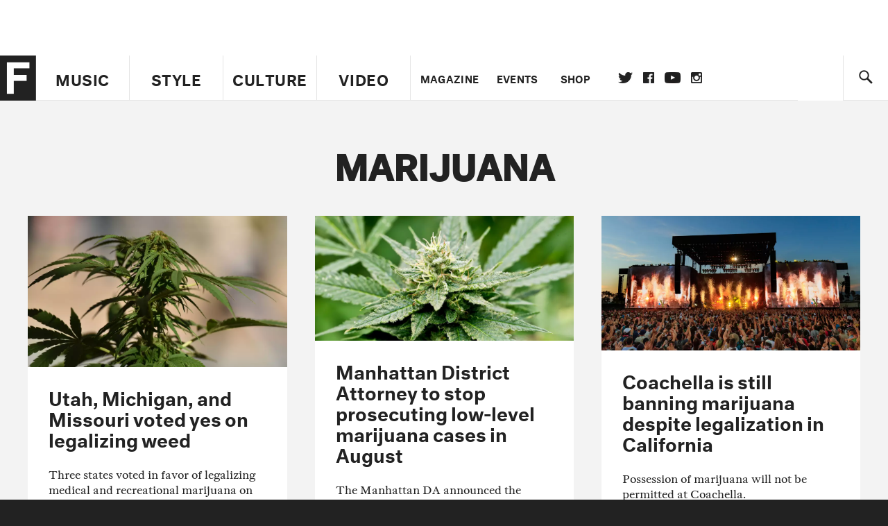

--- FILE ---
content_type: text/html; charset=utf-8
request_url: https://www.thefader.com/tag/marijuana
body_size: 77229
content:
<!DOCTYPE html>
<!--[if IE 8 ]> <html lang="en" class="ie8 lte8 lte9 lte10">    <![endif]-->
<!--[if IE 9 ]> <html lang="en" class="ie9 lte9 lte10">    <![endif]-->
<!--[if (gt IE 9)]><!--><html lang="en"><!--<![endif]-->
<!--[if !IE]><!--><html lang="en"><!--<![endif]-->
  <head>
    <title>marijuana | The FADER</title>

    

    <link rel="preload" href="/assets/v4/fonts/WF-026510-009147-001369-72bfbb4d7f1c28b438ff5b8dc078cb9f02e5c71319a3527d3e1613cf5b01f239.woff" as="font" type="font/woff" crossorigin="anonymous">

    <link rel="preload" href="/assets/v4/fonts/WF-026510-009147-001253-92cefcf9f8425db3674eebf29535da3cf73f87dc6b7439938ad4294948f67e79.woff" as="font" type="font/woff" crossorigin="anonymous">

    <link rel="preload" href="/assets/v4/fonts/WF-026510-009147-001251-120b5b64b0a75ece4fc07a97e9428b5ca6966de319ece24962ab503fe110b1d7.woff" as="font" type="font/woff" crossorigin="anonymous">

    <link rel="preload" href="/assets/v4/fonts/WF-026510-009147-001255-a8b63253d5e7e8012e025435f7b546f7600bc376c3f5d279b6b71e52d0eaaa52.woff" as="font" type="font/woff" crossorigin="anonymous">


  <link rel="stylesheet" href="/assets/application-91ff9564986aaacb34342b0ec963daf763649ffbe23acd2a049c613d565a21b9.css" media="all" />
  <!-- <style> -->
  <!-- </style> -->


    <script>addEventListener('error', window.__e=function f(e){f.q=f.q||[];f.q.push(e)});</script>

    <script>
 var oVa = {};
 var oDv = ["44"];

 window.rtkGPTSlotsTargeting = [];
 window.rtkGPTSlotsTargeting.push([]);

 window.rtkGPTSlotsTargeting.push({});


 var optimeratag = optimeratag || {};
 optimeratag.cmd = optimeratag.cmd || [];

 /* optimeratag.cmd.push(function() { alert("test"); });
  * optimeratag.cmd.push(function() { alert("test2"); }); */

 function onOptimeraOpsLoaded() {
   console.log("onOptimeraOpsLoaded");
   window.optimeraOpsLoaded = true;
   window.executeOptimeraOpsCmd();
 }

 function executeOptimeraOpsCmd() {
   for (k=0; k < optimeratag.cmd.length;k++){
     optimeratag.cmd[k]();
   }
   optimeratag.cmd.length = 0;
 }

 optimeratag.cmd.push = function(e) {
   Array.prototype.push.apply(this,arguments);
   if (window.optimeraOpsLoaded) {
     window.executeOptimeraOpsCmd();
   }
 }

 /* optimeratag.cmd.push(function() { alert("test3"); }); */

</script>


    <script>
     function createCookie(name, value, days) {
  if (days) {
    var date = new Date();
    date.setTime(date.getTime() + days * 24 * 60 * 60 * 1000);
    var expires = "; expires=" + date.toGMTString();
  } else var expires = "";
  document.cookie = name + "=" + value + expires + "; path=/";
}

function readCookie(name) {
  var nameEQ = name + "=";
  var ca = document.cookie.split(";");
  for (var i = 0; i < ca.length; i++) {
    var c = ca[i];
    while (c.charAt(0) == " ") c = c.substring(1, c.length);
    if (c.indexOf(nameEQ) == 0) return c.substring(nameEQ.length, c.length);
  }
  return null;
}

function eraseCookie(name) {
  createCookie(name, "", -1);
}

function refreshInitalGPTAds() {
  console.debug("CONSENT DEBUG: refreshInitalGPTAds");
  timeoutID = window.setTimeout(function() {
    for (var key in window.ad_slots) {
      value = window.ad_slots[key];
      console.log("refreshing slot: ", value);
      googletag.pubads().refresh([value]);
    }
  }, 100);
}

function setGPTNonPersonalizedAds() {
  console.log("CONSENT DEBUG: setGPTNonPersonalizedAds");
  googletag.pubads().setPrivacySettings({
    restrictDataProcessing: true
  });
  googletag.pubads().setRequestNonPersonalizedAds(1);
}

function setGPTPersonalizedAds() {
  console.log("CONSENT DEBUG: setGPTPersonalizedAds");
  googletag.pubads().setPrivacySettings({
    restrictDataProcessing: false
  });
  googletag.pubads().setRequestNonPersonalizedAds(0);
}

function setJITANonPersonalizedAds() {
  console.debug("CONSENT DEBUG: setJITANonPersonalizedAds");
  if (window.JITA) {
    jitaJS.que.push(function() {
      JITA.setRequestNonPersonalizedAds(1);
    });
  }
}

function setJITAPersonalizedAds() {
  console.debug("CONSENT DEBUG: setJITAPersonalizedAds");
  if (window.JITA) {
    jitaJS.que.push(function() {
      JITA.setRequestNonPersonalizedAds(0);
    });
  }
}

function setEUConsentCookie() {
  window.__cmp("getConsentData", null, function(result) {
    document.cookie = "EUCONSENT=" + result.consentData;
  });
}

window.addEventListener(
  "CookiebotOnDialogDisplay",
  function(e) {
    console.debug("CONSENT DEBUG: onLoad");
    window.cookieConsent = window.CookieConsent;
  },
  false
);

window.addEventListener(
  "CookiebotOnAccept",
  function(e) {
    console.debug("CONSENT DEBUG: onAccept");
    setEUConsentCookie();

    if (Cookiebot.consent.marketing) {
      //Execute code that sets marketing cookies
      console.debug("CONSENT DEBUG: marketing accepted");
      if (window.consent_region == "EU") {
        // refreshInitalGPTAds();
        setGPTPersonalizedAds();
        setJITAPersonalizedAds();
      }
    } else {
      console.debug("CONSENT DEBUG: marketing not accepted");
      // refreshInitalGPTAds();
      setGPTNonPersonalizedAds();
      setJITANonPersonalizedAds();
    }
  },
  false
);

//
window.addEventListener(
  "CookiebotOnDecline",
  function(e) {
    console.debug("CONSENT DEBUG: declined");

    if (window.consent_region == "US-CA") {
      setGPTNonPersonalizedAds();
      setJITANonPersonalizedAds();
    } else if (window.consent_region == "EU") {
      console.debug("CONSENT DEBUG: EU Allow Preferences");
      setEUConsentCookie();

      if (Cookiebot.consent.marketing) {
        console.debug("CONSENT DEBUG: Allow Personalized Ads");
        setGPTPersonalizedAds();
        setJITAPersonalizedAds();
      }
    }
  },
  false
);
// console.log("running ads.js");

window.ad_slot_positions = {};
window.ad_slots = {};
window.ad_slots_queue = {};

window.rtk_ad_ids_to_setup = [];
window.rtk_ad_ids = [];
window.rtk_timer_ad_ids = [];
window.rtk_is_serving_ad = {};
window.rtk_is_lazy_ad = {};
window.rtk_first_render = {};

window.enable_optimera = false;
window.ad_slot_to_div_map = {};
window.ad_div_to_rtk_id_map = {};

function getDivID(divName, track_multiple) {
  // console.log("getDivID: ", divName, track_multiple);

  if (window.ad_slot_positions[divName] == undefined) {
    window.ad_slot_positions[divName] = 1;
  }

  if (track_multiple) {
    divID = divName + window.ad_slot_positions[divName];
    document.getElementById(divName).id = divID;
  } else {
    divID = divName;
  }

  window.ad_slot_positions[divName] += 1;

  return divID;
}

function displayAdSlot(divName, slotName, size, track_multiple) {
  console.debug("AD DEBUG: displaying slot: " + slotName + " " + divName);

  var divID = getDivID(divName, track_multiple);

  if (window.enable_optimera) {
    window.oDv.push(divID);
    window.oVa[divID] = ["NULL"];
  }

  // Define the slot itself, call display() to
  // register the div and refresh() to fetch ad.
  googletag.cmd.push(function () {
    // console.debug("AD DEBUG: about to defineSlot: ", divID);

    // debugger;

    var slot = googletag
      .defineSlot("/1081121/" + slotName, size, divID)
      .addService(googletag.pubads());

    if (window.enable_optimera) {
      slot.setTargeting("optimera", oVa[divID]);
    }

    window.ad_slots[divName] = slot;

    // Display has to be called before
    // refresh and after the slot div is in the page.
    googletag.display(divID);
    googletag.pubads().refresh([slot]);

    // if (window.enable_optimera) {
    //   window.oPageUnload(divID);
    // }

    // if (typeof(window.ga) == "undefined") {
    // window.ga('impressionTracker:observeElements', window.ad_ids);
    // }
  });

  // console.debug("AD DEBUG: finished displaying slot: "+slotName);

  return divID;
}

function pushAdSlot(divName, slotName, size) {
  var now = new Date().getTime();
  var divID = divName + "-" + now;
  // console.debug("AD DEBUG: pushing slot with timestamp: "+divID);

  document.getElementById(divName).attr = divID;

  window.ad_slots_queue[divID] = slotName;

  // Define the slot itself
  googletag.cmd.push(function () {
    var slot = googletag
      .defineSlot("/1081121/" + slotName, size, divID)
      .addService(googletag.pubads());
    window.ad_slots_queue[divID] = slot;
  });

  // console.debug("AD DEBUG: finished pushing slot: " + slotName);
}

function setupRtkAdObserver(rtk_ad_id) {
  // console.debug("AD DEBUG: adding observer for: ", rtk_ad_id);

  if (!window.rtk_ad_ids_to_setup.includes(rtk_ad_id)) {
    window.rtk_ad_ids_to_setup.push(rtk_ad_id);
  }
}

function setupRtkTimerAd(rtk_ad_id) {
  // console.debug("AD DEBUG: adding timer ad for: ", rtk_ad_id);

  if (!window.rtk_timer_ad_ids.includes(rtk_ad_id)) {
    window.rtk_timer_ad_ids.push(rtk_ad_id);
  }

  window.rtk_is_serving_ad[rtk_ad_id] = false;
  window.rtk_first_render[rtk_ad_id] = true;
}

function setupRtkGPTSlotsTargeting(slot_name, divID) {
  if (window.enable_optimera) {
    // console.log("setupRtkGPTSlotsTargeting");
    window.oDv.push(divID);
    // window.oVa[divID] = ["NULL"];
    var obj = {};
    // obj[divID] = [["Optimera", oVa[divID]]];
    obj[divID] = [];
    console.log(obj);
    window.rtkGPTSlotsTargeting.push(obj);
    console.log(window.rtkGPTSlotsTargeting);
  }
}

function setupRtkOptimera() {
  console.log("setupRtkOptimera");

  // if (Object.keys(window.oVa).length == 0) {
  window.oVa = {
    "div-above-latest-ad": ["A6"],
    "div-above-latest-ad9": ["A6"],
    "div-below-fold-latest-ad": ["A6"],
    "div-full_width-ad": ["D4"],
    "div-leaderboard-ad": ["D4"],
    t: 1568146740,
  };
  // }

  // var obj = {};
  // obj["RTK_9u3J"] = [["Optimera", "A6"]];
  // obj["div-leaderboard-ad"] = [["Optimera", "A6"]];
  // oVa["/1081121/fader_v3_home_top_728_90"] = [["Optimera", "A6"]];

  // for (var prop in window.oVa) {
  //   console.log("setting up prop", prop);

  //   var slotName = window.ad_slot_to_div_map[prop];

  //   // debugger;
  //   if (slotName) {
  //     window.rtkGPTSlotsTargeting[1][slotName] = [
  //       ["Optimera", window.oVa[prop]]
  //     ];
  //   }
  // }
}

function setupRtkAdSlotForOptimera(divName, slotName) {
  console.log("setupAdSlotForOptimera", divName, slotName);

  var divID = divName;
  window.ad_slot_to_div_map[divID] = slotName;

  if (window.enable_optimera) {
    window.oDv.push(divID);

    // window.oVa[divID] = ["NULL"];

    var slot_path = "/1081121/" + slotName;

    window.rtkGPTSlotsTargeting[1][slot_path] = [
      ["Optimera", window.oVa[divID]],
    ];

    // var obj = window.rtkGPTSlotsTargeting[1];
    // obj[slotName] = [["Optimera", null]];

    // optimeratag.cmd.push(function() {
    //   window.oPageUnload(divName);
    // });
  }
}

function displayRtkAdSlot(rtkID, divName, slotName, track_multiple, lazy) {
  console.log(
    "displayRtkAdSlot",
    rtkID,
    divName,
    slotName,
    track_multiple,
    lazy
  );

  var divID = getDivID(divName, track_multiple);

  // $(divName).attr({ id: divID });

  console.log("divID: ", divID);

  window.ad_slot_to_div_map[divID] = slotName;
  window.ad_div_to_rtk_id_map[divID] = rtkID;

  if (window.enable_optimera) {
    window.oDv.push(divID);
    // window.oVa[divID] = ["NULL"];
  }

  jitaJS.que.push(function () {
    var slot_path = "/1081121/" + slotName;

    if (window.enable_optimera) {
      window.rtkGPTSlotsTargeting[1][slot_path] = [
        ["Optimera", window.oVa[divID]],
      ];
    }

    var obj = {};
    obj[rtkID] = divID;
    // lazy = false;

    if (lazy) {
      window.rtk_is_lazy_ad[divID] = true;
    } else {
      window.rtk_is_lazy_ad[divID] = false;
      jitaJS.rtk.refreshAdUnits([rtkID], false, obj);
    }

    if (window.enable_optimera) {
      window.oPageUnload(divID);
    }

    // optimeratag.cmd.push(function() {
    //   window.
    // });
  });

  return divID;
}
;



    </script>

      <script src="/assets/application-13db1d6f62779dafd87606c60a0e528f3f568e5f7c2c0b7e4cb348c239ff97e1.js" defer="defer"></script>

    <script src="/packs/js/runtime-49166a9d18a6dd0a1413.js" defer="defer"></script>
<script src="/packs/js/961-60b080d38b5b9f101b36.js" defer="defer"></script>
<script src="/packs/js/820-013be7aaf0af5f8bc57b.js" defer="defer"></script>
<script src="/packs/js/917-19da76283c46fcbfc255.js" defer="defer"></script>
<script src="/packs/js/127-6cb060c121cf95e52a76.js" defer="defer"></script>
<script src="/packs/js/434-0732d8fb275b01d6ad06.js" defer="defer"></script>
<script src="/packs/js/application-159c3d050bb63affd3cb.js" defer="defer"></script>

    <link rel="stylesheet" href="/packs/css/434-e6afa166.css" media="all" />

    


<!-- Google tag (gtag.js) -->
<script async src="https://www.googletagmanager.com/gtag/js?id=G-S5CR3HGK1G"></script>
<script>
  window.dataLayer = window.dataLayer || [];
  function gtag(){dataLayer.push(arguments);}
  gtag('js', new Date());

  gtag('config', 'G-S5CR3HGK1G');
</script>

<!--
<script>
 window.ga=window.ga||function(){(ga.q=ga.q||[]).push(arguments)};ga.l=+new Date;

 console.log("GA: command queue initialized.");
</script>

  <script>

   ga("create", "UA-272695-2", "auto", { useAmpClientId: true });
   ga("set", "anonymizeIp", true);
   ga("set", "transport", "beacon");

   if (window.location.pathname === "home") {
     ga("set", "page", "/");
   }

   console.log("GA: tracker setup.");

   

  </script>

    <script async src="https://www.google-analytics.com/analytics.js"></script>

-->


<script defer data-domain="thefader.com" src="https://plausible.io/js/script.js"></script>
<script defer data-domain="thefader.com" src="https://plausible.io/js/script.outbound-links.js"></script>

<!-- 
<script type='text/javascript'>
 googletag = googletag || {};
 var googletag = googletag;
 googletag.cmd = googletag.cmd || [];

 (function() {
   var gads = document.createElement('script');
   gads.async = true;
   gads.type = 'text/javascript';
   var useSSL = 'https:' == document.location.protocol;
   gads.src = (useSSL ? 'https:' : 'http:') + 
              '//www.googletagservices.com/tag/js/gpt.js';
   var node = document.getElementsByTagName('script')[0];
   node.parentNode.insertBefore(gads, node);
 })();
</script>
-->
<script type='text/javascript'>
  window.googletag = window.googletag || {cmd: []};
</script>

<script async src="https://securepubads.g.doubleclick.net/tag/js/gpt.js"></script>


<script type='text/javascript'>

   googletag.cmd.push(function() {

     // Infinite scroll requires SRA
     googletag.pubads().enableSingleRequest();

     // Disable initial load, we will use refresh() to fetch ads.
     // Calling this function means that display() calls just
     // register the slot as ready, but do not fetch ads for it.
     googletag.pubads().disableInitialLoad();

     // Collapse empty ad divs only after ad fetch fails (not before)
     // This preserves min-height reservations during loading
     googletag.pubads().collapseEmptyDivs(true, true);

     var params={};
     window.location.search
           .replace(/[?&]+([^=&]+)=([^&]*)/gi,
                    function(str,key,value) {
                      params[key.toLowerCase()] = value;
                    }
           );

     for (var k in params){
       if(k.indexOf("utm") === 0)
       {
         googletag.pubads().setTargeting(k,params[k]);
       }
     }

     googletag.pubads().enableLazyLoad({
       // Fetch ad when 2 screens away (allows auction to complete before user arrives)
       fetchMarginPercent: 200,
       // Render ad when 1 screen away (ensures ad is visible when user scrolls to it)
       renderMarginPercent: 100,
       // Mobile multiplier (effectively 400% fetch, 200% render to handle fast scrolling)
       mobileScaling: 2.0
     });

       googletag.enableServices();

     if (window.consent_region == "EU") {
       if (readCookie("forbid_personalized_ads") == "0") {
         setGPTPersonalizedAds();
       } else {
         setGPTNonPersonalizedAds();
       }
     }

     if (window.consent_region == "US-CA") {
       if (readCookie("forbid_personalized_ads") == "1") {
         setGPTNonPersonalizedAds();
       }
     }

   });

  </script>

<script type="text/javascript">
 //declare this in the head before jita
 var jitaJS = window.jitaJS || {};
 jitaJS.que = jitaJS.que || [];
</script>






  <!-- Begin comScore Tag -->
<script>
 var _comscore = _comscore || [];
 _comscore.push({ c1: "2", c2: "16442793" });
 (function() {
   var s = document.createElement("script"), el = document.getElementsByTagName("script")[0];
   s.async = true;
   /* s.defer = true; */
   s.src = (document.location.protocol == "https:" ? "https://sb" : "http://b") + ".scorecardresearch.com/beacon.js";
   el.parentNode.insertBefore(s, el);
 })();
</script>
<noscript>
  <img src="http://b.scorecardresearch.com/p?c1=2&c2=16442793&cv=2.0&cj=1" />
</noscript>
<!-- End comScore Tag -->

  <!-- Quantcast Tag, part 1 -->
<script type="text/javascript">
 var _qevents = _qevents || [];
 (function() {
   var elem = document.createElement('script');
   elem.src = (document.location.protocol == "https:" ? "https://secure" : "http://edge")
            + ".quantserve.com/quant.js";
   /* elem.async = true; */
   elem.defer = true;
   elem.type = "text/javascript";
   var scpt = document.getElementsByTagName('script')[0];
   scpt.parentNode.insertBefore(elem, scpt);  
 })();
</script>

  <script>window.twttr = (function(d, s, id) {
   var js, fjs = d.getElementsByTagName(s)[0],
       t = window.twttr || {};
   if (d.getElementById(id)) return t;
   js = d.createElement(s);
   js.id = id;
   js.src = "https://platform.twitter.com/widgets.js";
   fjs.parentNode.insertBefore(js, fjs);

   t._e = [];
   t.ready = function(f) {
     t._e.push(f);
   };

   return t;
 }(document, "script", "twitter-wjs"));</script>

  <!-- <script async="" defer="" src="//platform.instagram.com/en_US/embeds.js"></script> -->

<script async src="//platform.instagram.com/en_US/embeds.js"></script>

  <!-- Facebook Pixel Code -->
<meta name="facebook-domain-verification" content="8hp7106emaf67czjp03ks61b6zky1h" />

    <script>

 !function(f,b,e,v,n,t,s){if(f.fbq)return;n=f.fbq=function(){n.callMethod?
                                                             n.callMethod.apply(n,arguments):n.queue.push(arguments)};if(!f._fbq)f._fbq=n;
   n.push=n;n.loaded=!0;n.version='2.0';n.queue=[];t=b.createElement(e);
   t.async=!0;
   /* t.defer=!0; */
   t.src=v;s=b.getElementsByTagName(e)[0];s.parentNode.insertBefore(t,s)}(window,
                                                                          document,'script','https://connect.facebook.net/en_US/fbevents.js');

 fbq('init', '974085915995561');
 fbq('track', "PageView");
 fbq('track', 'ViewContent');

</script>

<!-- End Facebook Pixel Code -->

  <script>!function(n){if(!window.cnx){window.cnx={},window.cnx.cmd=[];var t=n.createElement('iframe');t.src='javascript:false'; t.display='none',t.onload=function(){var n=t.contentWindow.document,c=n.createElement('script');c.src='//cd.connatix.com/connatix.player.js?cid=1ffe1aa7-eb53-11e9-b4d2-06948452ae1a&pid=922834d4-f1e3-44aa-ad95-3124387b6fd7',c.setAttribute('async','1'),c.setAttribute('type','text/javascript'),n.body.appendChild(c)},n.head.appendChild(t)}}(document);</script>





    <meta name="csrf-param" content="authenticity_token" />
<meta name="csrf-token" content="u20ZZbulb588ynGXSuezxV4dgrPP-HtgYYd6YhBmp91nd1sO3aacqmwhSEsBf1UyX2XkJQvQZ6rOF45qrJwFGg" />

<meta name="viewport" content="initial-scale=1, maximum-scale=1">
<meta name="msvalidate.01" content="CFDCCD68D11A9B3C2CE7EE854D821682" />

<meta itemprop="name" content="The FADER">

  
  <meta property="og:site_name" content="The FADER"/>
  <meta property="og:type" content="website" />
  <meta property="og:title" content="The FADER - marijuana"/>
  <meta property="og:description" content="marijuana"/>
  <meta property="og:url" content="https://www.thefader.com/tag/marijuana" />
  


<meta property="fb:app_id" content="958226167632202" />
<meta property="fb:pages" content="6815651902" />

<link rel="apple-touch-icon" href="/apple-touch-icon.png"/>
<link rel="apple-touch-icon" sizes="180x180" href="/apple-touch-iphone6.png"/>
<link rel="apple-touch-icon" sizes="76x76" href="/apple-touch-ipad2_mini.png"/>
<link rel="apple-touch-startup-image" href="/apple-touch-icon.png"/>

<meta name="monetization" content="$ilp.uphold.com/ZQxzb4Ew4FxP" />


  </head>

  <body class="united_states">


    <div class="main_wrapper" id='main_wrapper'>
      <!-- HEADER -->

  <!-- NEED TO CHECK IF WE ARE ON THE HOMEPAGE, if not, no war story -->
<nav class="simple">

  <!-- only include war story/expanded nav if it is NOT a mobile device -->


      <div class="expanded">
        <div class="ad top-ad banner_ad">
  
  <div class="ad-container">
    <div id='div-leaderboard-ad' >

  <!-- <div id='div-leaderboard-ad' class="ad-fixed-"> -->


    <script type='text/javascript'>

     displayAdSlot('div-leaderboard-ad', 'fader_v3_article_top_728_90', [[970, 250], [728, 90]]);

    </script>
</div>

  </div>

      </div>



    <div class="header_wrap gutter_left">
      <a data-ga-event-category="Logo Nav" data-ga-event-action="click" data-ga-on="click" href="/home" class="logo_wrap">
        <div class="logo "></div>
      </a>
      <form action='/search' method='GET' name='search_form' id='search_form' class="gutter_left" autocomplete="off" data-search='true'>
  <input type='text' name='query' value='' placeholder="" id=''>
</form>

      <span class="icon_wrap search_wrap">
        <div class="icon search_icon"></div>
      </span>
    </div>
      </div>


  <div class="main_nav ">
    <div data-ga-event-category="Logo Nav" data-ga-event-action="click" data-ga-on="click" class="small_logo_wrap">
      <a href="/home"><div class="small_logo"></div></a>
    </div>
    <div class="nav_inner_wrap">

      <div id="verticals_nav" class="verticals_wrap" style="">
        <ul class="verticals_links">

            <li class="music " data-ga-event-category="Music Nav" data-ga-event-action="click" data-ga-on="click"><a id="music_nav_link" href="/music"><span>Music</span></a></li>
            <li class="style " data-ga-event-category="Style Nav" data-ga-event-action="click" data-ga-on="click"><a id="style_nav_link" href="/style"><span>Style</span></a></li>
            <li class="culture " data-ga-event-category="Culture Nav" data-ga-event-action="click" data-ga-on="click"><a id="culture_nav_link" href="/culture"><span>Culture</span></a></li>
            <li class="culture " data-ga-event-category="Video Nav" data-ga-event-action="click" data-ga-on="click"><a id="video_nav_link" href="/fader-tv"><span>Video</span></a></li>
        </ul>
      </div>

      
      <div class="links_wrap ui_control_element" ui-toggle="Menu">
        <div class="search_wrap">
          <form action='/search' method='GET' name='search_form_small' id='search_form_small' class="gutter_left" autocomplete="off" data-search='true'>
  <input type='text' name='query' value='' placeholder="" id=''>
</form>

          <div class="icon search_icon_sm"></div>
        </div>
        <div class="hamburger_wrap ui_control" ui-toggle="Menu" ui-toggle-el=".links_wrap">
          <div class="hamburger"></div>
        </div>
        <ul class="links">
          <li class="mobile_only accordion"><a class="gutter_left" href="#"><span>Feed</span><span class="mobile_only icon_arrow"></span></a>
            <ul class="mobile_only mobile_filter">
              <li><a class="active" href="?">All Posts</a></li>
              <li><a href="/posts/featured">Featured Posts</a></li>
              <li><a class="" href="/trending">Trending Posts</a></li>
            </ul>
          </li>

          <li class="li_magazine " data-ga-event-category="Magazine Nav" data-ga-event-action="click" data-ga-on="click"><a id="magazine_nav_link" class="gutter_left" href="/magazine"><span>Magazine</span></a></li>
          <li class="li_events " data-ga-event-category="Events Nav" data-ga-event-action="click" data-ga-on="click"><a id="events_nav_link" class="gutter_left" href="/events"><span>Events</span></a></li>
          <li class="li_shop" data-ga-event-category="Shop Nav" data-ga-event-action="click" data-ga-on="click"><a class="gutter_left" target="_blank" id="shop_nav_link" href="https://shop.thefader.com/"><span>Shop</span></a></li>

          <li class="li_socials">

            <div class="social_links_wrap">
              <a target="new" class="twitter" href="https://twitter.com/thefader" data-ga-event-category="Twitter Nav" data-ga-event-action="click" data-ga-on="click">Twitter</a>
              <a target="new" class="facebook" href="https://www.facebook.com/thefader" data-ga-event-category="Facebook Nav" data-ga-event-action="click" data-ga-on="click">facebook</a>
              <a target="new" class="youtube" href="https://www.youtube.com/user/TheFaderTeam?sub_confirmation=1" data-ga-event-category="Youtube Nav" data-ga-event-action="click" data-ga-on="click">youtube</a>
              <a target="new" class="instagram" href="https://www.instagram.com/thefader/" data-ga-event-category="Instagram Nav" data-ga-event-action="click" data-ga-on="click">instagram</a>
            </div>

          </li>

          <li>
            <a href="http://www.thefader.com/home">
              US Edition
            </a>
          </li>
          
          <li>
            <a href="http://www.thefader.com/uk">
              UK Edition
            </a>
          </li>

            <li>
              <a href="http://www.thefader.com/ca">
                Canada Edition
              </a>
            </li>

        </ul>

      </div>

    </div>

    <div class='nav_radio_wrap' style="display: none;">
      <div class='nav_radio_controls'>
        <ul><li class='prev'><span></span></li><li class='toggle'><span></span></li><li class='next'><span></span></li></ul>
      </div>
      <div class="icon_wrap radio_wrap ui_control ui_control_element" ui-toggle="faderRadio">
        <div class="icon radio_icon"></div>
        <div class="icon radio_icon_close"></div>
      </div>
    </div>

    
    

    <div class="icon_wrap search_wrap ui_control " ui-toggle="collapsedSearch" ui-toggle-el=".collapsed_search">
      <div class="icon search_icon_sm "></div>
    </div>
    
  </div>
  <!-- FOLLOW OVERLAY desktop -->
  <div class="follow_overlay ui_control_element gutter_left gutter_right" ui-toggle="followOverlay">
    <div class="icon_close"></div>
    <h2 class="mono_heading size_28">Follow the Fader</h2>
    <ul class="follow_links">
      <li class="social twitter"><a class="twitter" target="_blank" href="https://twitter.com/thefader"></a></li>
      <li class="social facebook"><a class="facebook" target="_blank" href="https://www.facebook.com/thefader"></a></li>
      <li class="social youtube"><a class="youtube" target="_blank" href="http://www.youtube.com/user/TheFaderTeam?sub_confirmation=1"></a></li>
      <li class="social pinterest"><a class="pinterest" target="_blank" href="https://www.pinterest.com/thefader/"></a></li>
      <li class="social tumblr"><a class="tumblr" target="_blank" href="http://thefader.tumblr.com/"></a></li>
      <li class="social instagram"><a class="instagram" target="_blank" href="http://instagram.com/thefader"></a></li>
      <li class="social soundcloud"><a class="soundcloud" target="_blank" href="http://soundcloud.com/fadermedia"></a></li>
      <li class="social spotify"><a class="spotify" target="_blank" href="http://open.spotify.com/app/thefader"></a></li>
      <li class="social vsco"><a class="vsco" target="_blank" href="http://thefader.vsco.co/grid/1"></a></li>
      <li class="social google"><a class="google" target="_blank" href="http://plus.google.com/+TheFADER"></a></li>
      <li class="social RSS"><a class="rss" target="_blank" href="http://feeds.feedburner.com/TheFaderMagazine/"></a></li>
    </ul>
  </div>
  <div class="collapsed_search ui_control_element gutter_left " ui-toggle="collapsedSearch" >
    <div class="icon search_icon"></div>
    <form action='/search' method='GET' name='search_form_small' id='search_form_small' class="gutter_left" autocomplete="off" data-search='true'>
  <input type='text' name='query' value='' placeholder="" id=''>
</form>

    <div class='right_text'>
      <span class='enter_to_search'>Press Enter to Search</span>
        <span class='results'>
          
        </span>
    </div>
  </div>
</nav>

<div class="mobile_nav_wrapper">
  <div class="links_wrapper">
    <ul class="links">
      <li><a class="gutter_left music " href="/music">Music</a></li>
      <li><a class="gutter_left style " href="/style">Style</a></li>
      <li><a class="gutter_left culture " href="/culture">Culture</a></li>
      <li ><a class="gutter_left" href="/fader-tv"><span>Video</span></a></li>
      <li  ><a class="gutter_left" href="/magazine"><span>Magazine</span></a></li>
      <li ><a class="gutter_left" href="/events"><span>Events</span></a></li>
      <li><a class="gutter_left" target="_blank" href="https://shop.thefader.com/"><span>Shop</span></a></li>
      <li>
        <a class="gutter_left" href="http://www.thefader.com/home">
          US Edition
        </a>
      </li>
      <li>
        <a class="gutter_left" href="http://www.thefader.com/uk">
          UK Edition
        </a>
      </li>

        <li>
          <a class="gutter_left" href="http://www.thefader.com/ca">
            Canada Edition
          </a>
        </li>
      
      <!-- <li class="mobile_only ui_control" ui-toggle="faderRadio"><a class="gutter_left" href="#"><span>Fader Radio</span></a></li> -->
      <!-- <li class="follow_mobile accordion mobile_only"><span class="gutter_left"><span>Follow the Fader</span><span class="mobile_only icon_arrow"></span></span> -->
      <!--   <\!-- FOLLOW LINKS LIST MOBILE -\-> -->
      <!--   <ul class="mobile_only mobile_follow"> -->
      <!--     <li><a target="_blank" href="https://twitter.com/thefader">Twitter</a></li> -->
      <!--     <li><a target="_blank" href="https://www.facebook.com/thefader">Facebook</a></li> -->
      <!--     <li><a target="_blank" href="http://www.youtube.com/user/TheFaderTeam">Youtube</a></li> -->
      <!--     <li><a target="_blank" href="https://www.pinterest.com/thefader/">Pinterest</a></li> -->
      <!--     <li><a target="_blank" href="http://thefader.tumblr.com/">Tumblr</a></li> -->
      <!--     <li><a target="_blank" href="http://instagram.com/thefader">Instagram</a></li> -->
      <!--     <li><a target="_blank" href="http://soundcloud.com/fadermedia">Soundcloud</a></li> -->
      <!--     <li><a target="_blank" href="http://open.spotify.com/app/thefader">Spotify</a></li> -->
      <!--     <li><a target="_blank" href="http://thefader.vsco.co/grid/1">VSCO</a></li> -->
      <!--     <li><a target="_blank" href="http://plus.google.com/+TheFADER">Google+</a></li> -->
      <!--     <li><a target="_blank" href="http://feeds.feedburner.com/TheFaderMagazine/">RSS</a></li> -->
      <!-- </ul> -->

      <!-- </li> -->

    </ul>
  </div>
</div>





<div class="main_content">
  <div class="main_content_top">
    
<section class='main tag_results_page tag ' data-page-type='tag'>

  <div class="tag_header gutter_left gutter_right">
    <h1><span>marijuana</span></h1>
  </div>


    <section class="tag_results">


      <div class='posts'>
	        
  <div class="row gutter_left">
    

  <div class="card vertical featured_post gutter_right gutter_btm culture" data-ga-event-category="Recirculation" data-ga-event-action="click" data-ga-on="click" data-ga-event-label="Post Vertical Card" data-ga-event-value="1" >
  




<div class="card_inner_wrapper">


  <div class="bottom card_info_wrapper">
    <a href="/2018/11/07/legal-weed-utah-michigan-missouri-election" class="permalink">

      <div class="card_media">
    



  
  <img class="photo fit_w"
    srcset="https://thefader-res.cloudinary.com/private_images/c_limit,w_1024/c_crop,h_647,w_1007,x_0,y_97/w_220,c_limit,f_auto,q_auto:eco/GettyImages-1052403254_aihw33/legal-weed-utah-michigan-missouri-election.jpg 220w,https://thefader-res.cloudinary.com/private_images/c_limit,w_1024/c_crop,h_647,w_1007,x_0,y_97/w_300,c_limit,f_auto,q_auto:eco/GettyImages-1052403254_aihw33/legal-weed-utah-michigan-missouri-election.jpg 300w,https://thefader-res.cloudinary.com/private_images/c_limit,w_1024/c_crop,h_647,w_1007,x_0,y_97/w_400,c_limit,f_auto,q_auto:eco/GettyImages-1052403254_aihw33/legal-weed-utah-michigan-missouri-election.jpg 400w,https://thefader-res.cloudinary.com/private_images/c_limit,w_1024/c_crop,h_647,w_1007,x_0,y_97/w_600,c_limit,f_auto,q_auto:eco/GettyImages-1052403254_aihw33/legal-weed-utah-michigan-missouri-election.jpg 600w,https://thefader-res.cloudinary.com/private_images/c_limit,w_1024/c_crop,h_647,w_1007,x_0,y_97/w_750,c_limit,f_auto,q_auto:eco/GettyImages-1052403254_aihw33/legal-weed-utah-michigan-missouri-election.jpg 750w,https://thefader-res.cloudinary.com/private_images/c_limit,w_1024/c_crop,h_647,w_1007,x_0,y_97/w_840,c_limit,f_auto,q_auto:eco/GettyImages-1052403254_aihw33/legal-weed-utah-michigan-missouri-election.jpg 840w,https://thefader-res.cloudinary.com/private_images/c_limit,w_1024/c_crop,h_647,w_1007,x_0,y_97/w_960,c_limit,f_auto,q_auto:eco/GettyImages-1052403254_aihw33/legal-weed-utah-michigan-missouri-election.jpg 960w,https://thefader-res.cloudinary.com/private_images/c_limit,w_1024/c_crop,h_647,w_1007,x_0,y_97/w_1260,c_limit,f_auto,q_auto:eco/GettyImages-1052403254_aihw33/legal-weed-utah-michigan-missouri-election.jpg 1260w,https://thefader-res.cloudinary.com/private_images/c_limit,w_1024/c_crop,h_647,w_1007,x_0,y_97/w_1800,c_limit,f_auto,q_auto:eco/GettyImages-1052403254_aihw33/legal-weed-utah-michigan-missouri-election.jpg 1800w,https://thefader-res.cloudinary.com/private_images/c_limit,w_1024/c_crop,h_647,w_1007,x_0,y_97/w_2400,c_limit,f_auto,q_auto:eco/GettyImages-1052403254_aihw33/legal-weed-utah-michigan-missouri-election.jpg 2400w,"
    src="https://thefader-res.cloudinary.com/private_images/c_limit,w_1024/c_crop,h_647,w_1007,x_0,y_97/w_400,c_limit,f_auto,q_auto:eco/GettyImages-1052403254_aihw33/GettyImages-1052403254_aihw33.jpg"
    sizes=""
    alt="Utah, Michigan, and Missouri voted yes on legalizing weed"
  />
  

      </div>

      <div class="card_info">
	      <h3 class="card_headline">Utah, Michigan, and Missouri voted yes on legalizing weed</h3>
	        <p class="card_summary">Three states voted in favor of legalizing medical and recreational marijuana on Wednesday.</p>
      </div>

    </a>

    <div>
      <span class="card_slug culture">
  <a class="vertical" href="/culture">culture</a>

  /
    <a class="category" href="/tag/news">News</a>

</span>

    </div>

  </div>
</div>

</div>



  </div>

  <div class="row gutter_left">
    

  <div class="card vertical featured_post gutter_right gutter_btm culture" data-ga-event-category="Recirculation" data-ga-event-action="click" data-ga-on="click" data-ga-event-label="Post Vertical Card" data-ga-event-value="1" >
  




<div class="card_inner_wrapper">


  <div class="bottom card_info_wrapper">
    <a href="/2018/05/16/manhattan-district-attorney-to-stop-prosecuting-low-level-marijuana-cases-in-august" class="permalink">

      <div class="card_media">
    



  
  <img class="photo fit_w"
    srcset="https://thefader-res.cloudinary.com/private_images/c_limit,w_1024/c_crop,h_492,w_1022,x_2,y_6/w_220,c_limit,f_auto,q_auto:eco/GettyImages-546988070_ni9ueq/manhattan-district-attorney-to-stop-prosecuting-low-level-marijuana-cases-in-august.jpg 220w,https://thefader-res.cloudinary.com/private_images/c_limit,w_1024/c_crop,h_492,w_1022,x_2,y_6/w_300,c_limit,f_auto,q_auto:eco/GettyImages-546988070_ni9ueq/manhattan-district-attorney-to-stop-prosecuting-low-level-marijuana-cases-in-august.jpg 300w,https://thefader-res.cloudinary.com/private_images/c_limit,w_1024/c_crop,h_492,w_1022,x_2,y_6/w_400,c_limit,f_auto,q_auto:eco/GettyImages-546988070_ni9ueq/manhattan-district-attorney-to-stop-prosecuting-low-level-marijuana-cases-in-august.jpg 400w,https://thefader-res.cloudinary.com/private_images/c_limit,w_1024/c_crop,h_492,w_1022,x_2,y_6/w_600,c_limit,f_auto,q_auto:eco/GettyImages-546988070_ni9ueq/manhattan-district-attorney-to-stop-prosecuting-low-level-marijuana-cases-in-august.jpg 600w,https://thefader-res.cloudinary.com/private_images/c_limit,w_1024/c_crop,h_492,w_1022,x_2,y_6/w_750,c_limit,f_auto,q_auto:eco/GettyImages-546988070_ni9ueq/manhattan-district-attorney-to-stop-prosecuting-low-level-marijuana-cases-in-august.jpg 750w,https://thefader-res.cloudinary.com/private_images/c_limit,w_1024/c_crop,h_492,w_1022,x_2,y_6/w_840,c_limit,f_auto,q_auto:eco/GettyImages-546988070_ni9ueq/manhattan-district-attorney-to-stop-prosecuting-low-level-marijuana-cases-in-august.jpg 840w,https://thefader-res.cloudinary.com/private_images/c_limit,w_1024/c_crop,h_492,w_1022,x_2,y_6/w_960,c_limit,f_auto,q_auto:eco/GettyImages-546988070_ni9ueq/manhattan-district-attorney-to-stop-prosecuting-low-level-marijuana-cases-in-august.jpg 960w,https://thefader-res.cloudinary.com/private_images/c_limit,w_1024/c_crop,h_492,w_1022,x_2,y_6/w_1260,c_limit,f_auto,q_auto:eco/GettyImages-546988070_ni9ueq/manhattan-district-attorney-to-stop-prosecuting-low-level-marijuana-cases-in-august.jpg 1260w,https://thefader-res.cloudinary.com/private_images/c_limit,w_1024/c_crop,h_492,w_1022,x_2,y_6/w_1800,c_limit,f_auto,q_auto:eco/GettyImages-546988070_ni9ueq/manhattan-district-attorney-to-stop-prosecuting-low-level-marijuana-cases-in-august.jpg 1800w,https://thefader-res.cloudinary.com/private_images/c_limit,w_1024/c_crop,h_492,w_1022,x_2,y_6/w_2400,c_limit,f_auto,q_auto:eco/GettyImages-546988070_ni9ueq/manhattan-district-attorney-to-stop-prosecuting-low-level-marijuana-cases-in-august.jpg 2400w,"
    src="https://thefader-res.cloudinary.com/private_images/c_limit,w_1024/c_crop,h_492,w_1022,x_2,y_6/w_400,c_limit,f_auto,q_auto:eco/GettyImages-546988070_ni9ueq/GettyImages-546988070_ni9ueq.jpg"
    sizes=""
    alt="Manhattan District Attorney to stop prosecuting low-level marijuana cases in August"
  />
  

      </div>

      <div class="card_info">
	      <h3 class="card_headline">Manhattan District Attorney to stop prosecuting low-level marijuana cases in August</h3>
	        <p class="card_summary">The Manhattan DA announced the "Decline n an attempt to lessen racial disparities in the New York justice system.</p>
      </div>

    </a>

    <div>
      <span class="card_slug culture">
  <a class="vertical" href="/culture">culture</a>

  /
    <a class="category" href="/tag/politics">Politics</a>

</span>

    </div>

  </div>
</div>

</div>



  </div>

  <div class="row gutter_left">
    

  <div class="card vertical featured_post gutter_right gutter_btm music" data-ga-event-category="Recirculation" data-ga-event-action="click" data-ga-on="click" data-ga-event-label="Post Vertical Card" data-ga-event-value="1" >
  




<div class="card_inner_wrapper">


  <div class="bottom card_info_wrapper">
    <a href="/2018/01/07/coachella-marijuana-policy" class="permalink">

      <div class="card_media">
    



  
  <img class="photo fit_w"
    srcset="https://thefader-res.cloudinary.com/private_images/c_limit,w_1024/c_crop,h_533,w_1025,x_0,y_114/w_220,c_limit,f_auto,q_auto:eco/GettyImages-673625844_mv8jgq/coachella-marijuana-policy.jpg 220w,https://thefader-res.cloudinary.com/private_images/c_limit,w_1024/c_crop,h_533,w_1025,x_0,y_114/w_300,c_limit,f_auto,q_auto:eco/GettyImages-673625844_mv8jgq/coachella-marijuana-policy.jpg 300w,https://thefader-res.cloudinary.com/private_images/c_limit,w_1024/c_crop,h_533,w_1025,x_0,y_114/w_400,c_limit,f_auto,q_auto:eco/GettyImages-673625844_mv8jgq/coachella-marijuana-policy.jpg 400w,https://thefader-res.cloudinary.com/private_images/c_limit,w_1024/c_crop,h_533,w_1025,x_0,y_114/w_600,c_limit,f_auto,q_auto:eco/GettyImages-673625844_mv8jgq/coachella-marijuana-policy.jpg 600w,https://thefader-res.cloudinary.com/private_images/c_limit,w_1024/c_crop,h_533,w_1025,x_0,y_114/w_750,c_limit,f_auto,q_auto:eco/GettyImages-673625844_mv8jgq/coachella-marijuana-policy.jpg 750w,https://thefader-res.cloudinary.com/private_images/c_limit,w_1024/c_crop,h_533,w_1025,x_0,y_114/w_840,c_limit,f_auto,q_auto:eco/GettyImages-673625844_mv8jgq/coachella-marijuana-policy.jpg 840w,https://thefader-res.cloudinary.com/private_images/c_limit,w_1024/c_crop,h_533,w_1025,x_0,y_114/w_960,c_limit,f_auto,q_auto:eco/GettyImages-673625844_mv8jgq/coachella-marijuana-policy.jpg 960w,https://thefader-res.cloudinary.com/private_images/c_limit,w_1024/c_crop,h_533,w_1025,x_0,y_114/w_1260,c_limit,f_auto,q_auto:eco/GettyImages-673625844_mv8jgq/coachella-marijuana-policy.jpg 1260w,https://thefader-res.cloudinary.com/private_images/c_limit,w_1024/c_crop,h_533,w_1025,x_0,y_114/w_1800,c_limit,f_auto,q_auto:eco/GettyImages-673625844_mv8jgq/coachella-marijuana-policy.jpg 1800w,https://thefader-res.cloudinary.com/private_images/c_limit,w_1024/c_crop,h_533,w_1025,x_0,y_114/w_2400,c_limit,f_auto,q_auto:eco/GettyImages-673625844_mv8jgq/coachella-marijuana-policy.jpg 2400w,"
    src="https://thefader-res.cloudinary.com/private_images/c_limit,w_1024/c_crop,h_533,w_1025,x_0,y_114/w_400,c_limit,f_auto,q_auto:eco/GettyImages-673625844_mv8jgq/GettyImages-673625844_mv8jgq.jpg"
    sizes=""
    alt="Coachella is still banning marijuana despite legalization in California"
  />
  

      </div>

      <div class="card_info">
	      <h3 class="card_headline">Coachella is still banning marijuana despite legalization in California</h3>
	        <p class="card_summary">Possession of marijuana will not be permitted at Coachella.</p>
      </div>

    </a>

    <div>
      <span class="card_slug music">
  <a class="vertical" href="/music">music</a>

  /
    <a class="category" href="/tag/pop">Pop</a>

</span>

    </div>

  </div>
</div>

</div>



  </div>

  <div class="row gutter_left">
    

  <div class="card vertical featured_post gutter_right gutter_btm culture" data-ga-event-category="Recirculation" data-ga-event-action="click" data-ga-on="click" data-ga-event-label="Post Vertical Card" data-ga-event-value="1" >
  




<div class="card_inner_wrapper">


  <div class="bottom card_info_wrapper">
    <a href="/2018/01/03/marijuana-legal-california-black-owned-weed-organizations" class="permalink">

      <div class="card_media">
    



  
  <img class="photo fit_w"
    srcset="https://thefader-res.cloudinary.com/private_images/c_limit,w_1024/c_crop,h_304,w_584,x_0,y_240/w_220,c_limit,f_auto,q_auto:eco/Screen_Shot_2018-01-03_at_12.28.36_PM_fvu4ej/marijuana-legal-california-black-owned-weed-organizations.jpg 220w,https://thefader-res.cloudinary.com/private_images/c_limit,w_1024/c_crop,h_304,w_584,x_0,y_240/w_300,c_limit,f_auto,q_auto:eco/Screen_Shot_2018-01-03_at_12.28.36_PM_fvu4ej/marijuana-legal-california-black-owned-weed-organizations.jpg 300w,https://thefader-res.cloudinary.com/private_images/c_limit,w_1024/c_crop,h_304,w_584,x_0,y_240/w_400,c_limit,f_auto,q_auto:eco/Screen_Shot_2018-01-03_at_12.28.36_PM_fvu4ej/marijuana-legal-california-black-owned-weed-organizations.jpg 400w,https://thefader-res.cloudinary.com/private_images/c_limit,w_1024/c_crop,h_304,w_584,x_0,y_240/w_600,c_limit,f_auto,q_auto:eco/Screen_Shot_2018-01-03_at_12.28.36_PM_fvu4ej/marijuana-legal-california-black-owned-weed-organizations.jpg 600w,https://thefader-res.cloudinary.com/private_images/c_limit,w_1024/c_crop,h_304,w_584,x_0,y_240/w_750,c_limit,f_auto,q_auto:eco/Screen_Shot_2018-01-03_at_12.28.36_PM_fvu4ej/marijuana-legal-california-black-owned-weed-organizations.jpg 750w,https://thefader-res.cloudinary.com/private_images/c_limit,w_1024/c_crop,h_304,w_584,x_0,y_240/w_840,c_limit,f_auto,q_auto:eco/Screen_Shot_2018-01-03_at_12.28.36_PM_fvu4ej/marijuana-legal-california-black-owned-weed-organizations.jpg 840w,https://thefader-res.cloudinary.com/private_images/c_limit,w_1024/c_crop,h_304,w_584,x_0,y_240/w_960,c_limit,f_auto,q_auto:eco/Screen_Shot_2018-01-03_at_12.28.36_PM_fvu4ej/marijuana-legal-california-black-owned-weed-organizations.jpg 960w,https://thefader-res.cloudinary.com/private_images/c_limit,w_1024/c_crop,h_304,w_584,x_0,y_240/w_1260,c_limit,f_auto,q_auto:eco/Screen_Shot_2018-01-03_at_12.28.36_PM_fvu4ej/marijuana-legal-california-black-owned-weed-organizations.jpg 1260w,https://thefader-res.cloudinary.com/private_images/c_limit,w_1024/c_crop,h_304,w_584,x_0,y_240/w_1800,c_limit,f_auto,q_auto:eco/Screen_Shot_2018-01-03_at_12.28.36_PM_fvu4ej/marijuana-legal-california-black-owned-weed-organizations.jpg 1800w,https://thefader-res.cloudinary.com/private_images/c_limit,w_1024/c_crop,h_304,w_584,x_0,y_240/w_2400,c_limit,f_auto,q_auto:eco/Screen_Shot_2018-01-03_at_12.28.36_PM_fvu4ej/marijuana-legal-california-black-owned-weed-organizations.jpg 2400w,"
    src="https://thefader-res.cloudinary.com/private_images/c_limit,w_1024/c_crop,h_304,w_584,x_0,y_240/w_400,c_limit,f_auto,q_auto:eco/Screen_Shot_2018-01-03_at_12.28.36_PM_fvu4ej/Screen_Shot_2018-01-03_at_12.28.36_PM_fvu4ej.jpg"
    sizes=""
    alt="Recreational pot is now legal in California. Here are 5 black-owned weed organizations to support."
  />
  

      </div>

      <div class="card_info">
	      <h3 class="card_headline">Recreational pot is now legal in California. Here are 5 black-owned weed organizations to support.</h3>
	        <p class="card_summary">Businesses like StashTwist and iCANN Berkley and collectives like Supernova Women and The Hood Incubator are bringing black people into the weed industry.</p>
      </div>

    </a>

    <div>
      <span class="card_slug culture">
  <a class="vertical" href="/culture">culture</a>

  /
    <a class="category" href="/tag/technology">Technology</a>

</span>

    </div>

  </div>
</div>

</div>



  </div>

  <div class="row gutter_left">
    

  <div class="card vertical featured_post gutter_right gutter_btm music" data-ga-event-category="Recirculation" data-ga-event-action="click" data-ga-on="click" data-ga-event-label="Post Vertical Card" data-ga-event-value="1" >
  




<div class="card_inner_wrapper">


  <div class="bottom card_info_wrapper">
    <a href="/2017/11/14/master-p-lawsuit-weed" class="permalink">

      <div class="card_media">
    



  
  <img class="photo fit_w"
    srcset="https://thefader-res.cloudinary.com/private_images/c_limit,w_1024/c_crop,h_309,w_595,x_0,y_3/w_220,c_limit,f_auto,q_auto:eco/Screen_Shot_2017-11-14_at_11.09.43_PM_agz53r/master-p-lawsuit-weed.jpg 220w,https://thefader-res.cloudinary.com/private_images/c_limit,w_1024/c_crop,h_309,w_595,x_0,y_3/w_300,c_limit,f_auto,q_auto:eco/Screen_Shot_2017-11-14_at_11.09.43_PM_agz53r/master-p-lawsuit-weed.jpg 300w,https://thefader-res.cloudinary.com/private_images/c_limit,w_1024/c_crop,h_309,w_595,x_0,y_3/w_400,c_limit,f_auto,q_auto:eco/Screen_Shot_2017-11-14_at_11.09.43_PM_agz53r/master-p-lawsuit-weed.jpg 400w,https://thefader-res.cloudinary.com/private_images/c_limit,w_1024/c_crop,h_309,w_595,x_0,y_3/w_600,c_limit,f_auto,q_auto:eco/Screen_Shot_2017-11-14_at_11.09.43_PM_agz53r/master-p-lawsuit-weed.jpg 600w,https://thefader-res.cloudinary.com/private_images/c_limit,w_1024/c_crop,h_309,w_595,x_0,y_3/w_750,c_limit,f_auto,q_auto:eco/Screen_Shot_2017-11-14_at_11.09.43_PM_agz53r/master-p-lawsuit-weed.jpg 750w,https://thefader-res.cloudinary.com/private_images/c_limit,w_1024/c_crop,h_309,w_595,x_0,y_3/w_840,c_limit,f_auto,q_auto:eco/Screen_Shot_2017-11-14_at_11.09.43_PM_agz53r/master-p-lawsuit-weed.jpg 840w,https://thefader-res.cloudinary.com/private_images/c_limit,w_1024/c_crop,h_309,w_595,x_0,y_3/w_960,c_limit,f_auto,q_auto:eco/Screen_Shot_2017-11-14_at_11.09.43_PM_agz53r/master-p-lawsuit-weed.jpg 960w,https://thefader-res.cloudinary.com/private_images/c_limit,w_1024/c_crop,h_309,w_595,x_0,y_3/w_1260,c_limit,f_auto,q_auto:eco/Screen_Shot_2017-11-14_at_11.09.43_PM_agz53r/master-p-lawsuit-weed.jpg 1260w,https://thefader-res.cloudinary.com/private_images/c_limit,w_1024/c_crop,h_309,w_595,x_0,y_3/w_1800,c_limit,f_auto,q_auto:eco/Screen_Shot_2017-11-14_at_11.09.43_PM_agz53r/master-p-lawsuit-weed.jpg 1800w,https://thefader-res.cloudinary.com/private_images/c_limit,w_1024/c_crop,h_309,w_595,x_0,y_3/w_2400,c_limit,f_auto,q_auto:eco/Screen_Shot_2017-11-14_at_11.09.43_PM_agz53r/master-p-lawsuit-weed.jpg 2400w,"
    src="https://thefader-res.cloudinary.com/private_images/c_limit,w_1024/c_crop,h_309,w_595,x_0,y_3/w_400,c_limit,f_auto,q_auto:eco/Screen_Shot_2017-11-14_at_11.09.43_PM_agz53r/Screen_Shot_2017-11-14_at_11.09.43_PM_agz53r.jpg"
    sizes=""
    alt="Master P is reportedly suing his business partners over his weed company"
  />
  

      </div>

      <div class="card_info">
	      <h3 class="card_headline">Master P is reportedly suing his business partners over his weed company</h3>
	        <p class="card_summary">A business deal gone awry has led the rapper to file a $25 million lawsuit.</p>
      </div>

    </a>

    <div>
      <span class="card_slug music">
  <a class="vertical" href="/music">music</a>

  /
    <a class="category" href="/tag/hip-hop">Hip-Hop</a>

</span>

    </div>

  </div>
</div>

</div>



  </div>

  <div class="row gutter_left">
    

  <div class="card vertical featured_post gutter_right gutter_btm culture" data-ga-event-category="Recirculation" data-ga-event-action="click" data-ga-on="click" data-ga-event-label="Post Vertical Card" data-ga-event-value="1" >
  




<div class="card_inner_wrapper">


  <div class="bottom card_info_wrapper">
    <a href="/2017/10/03/atlanta-decriminalize-marijuana" class="permalink">

      <div class="card_media">
    



  
  <img class="photo fit_w"
    srcset="https://thefader-res.cloudinary.com/private_images/c_limit,w_1024/c_crop,h_500,w_960,x_0,y_27/w_220,c_limit,f_auto,q_auto:eco/GettyImages-1539738_fwugtl/atlanta-decriminalize-marijuana.jpg 220w,https://thefader-res.cloudinary.com/private_images/c_limit,w_1024/c_crop,h_500,w_960,x_0,y_27/w_300,c_limit,f_auto,q_auto:eco/GettyImages-1539738_fwugtl/atlanta-decriminalize-marijuana.jpg 300w,https://thefader-res.cloudinary.com/private_images/c_limit,w_1024/c_crop,h_500,w_960,x_0,y_27/w_400,c_limit,f_auto,q_auto:eco/GettyImages-1539738_fwugtl/atlanta-decriminalize-marijuana.jpg 400w,https://thefader-res.cloudinary.com/private_images/c_limit,w_1024/c_crop,h_500,w_960,x_0,y_27/w_600,c_limit,f_auto,q_auto:eco/GettyImages-1539738_fwugtl/atlanta-decriminalize-marijuana.jpg 600w,https://thefader-res.cloudinary.com/private_images/c_limit,w_1024/c_crop,h_500,w_960,x_0,y_27/w_750,c_limit,f_auto,q_auto:eco/GettyImages-1539738_fwugtl/atlanta-decriminalize-marijuana.jpg 750w,https://thefader-res.cloudinary.com/private_images/c_limit,w_1024/c_crop,h_500,w_960,x_0,y_27/w_840,c_limit,f_auto,q_auto:eco/GettyImages-1539738_fwugtl/atlanta-decriminalize-marijuana.jpg 840w,https://thefader-res.cloudinary.com/private_images/c_limit,w_1024/c_crop,h_500,w_960,x_0,y_27/w_960,c_limit,f_auto,q_auto:eco/GettyImages-1539738_fwugtl/atlanta-decriminalize-marijuana.jpg 960w,https://thefader-res.cloudinary.com/private_images/c_limit,w_1024/c_crop,h_500,w_960,x_0,y_27/w_1260,c_limit,f_auto,q_auto:eco/GettyImages-1539738_fwugtl/atlanta-decriminalize-marijuana.jpg 1260w,https://thefader-res.cloudinary.com/private_images/c_limit,w_1024/c_crop,h_500,w_960,x_0,y_27/w_1800,c_limit,f_auto,q_auto:eco/GettyImages-1539738_fwugtl/atlanta-decriminalize-marijuana.jpg 1800w,https://thefader-res.cloudinary.com/private_images/c_limit,w_1024/c_crop,h_500,w_960,x_0,y_27/w_2400,c_limit,f_auto,q_auto:eco/GettyImages-1539738_fwugtl/atlanta-decriminalize-marijuana.jpg 2400w,"
    src="https://thefader-res.cloudinary.com/private_images/c_limit,w_1024/c_crop,h_500,w_960,x_0,y_27/w_400,c_limit,f_auto,q_auto:eco/GettyImages-1539738_fwugtl/GettyImages-1539738_fwugtl.jpg"
    sizes=""
    alt="Atlanta votes to decriminalize small amounts of marijuana"
  />
  

      </div>

      <div class="card_info">
	      <h3 class="card_headline">Atlanta votes to decriminalize small amounts of marijuana</h3>
	        <p class="card_summary">The measure passed Atlanta City Council unanimously. </p>
      </div>

    </a>

    <div>
      <span class="card_slug culture">
  <a class="vertical" href="/culture">culture</a>

  /
    <a class="category" href="/tag/politics">Politics</a>

</span>

    </div>

  </div>
</div>

</div>



  </div>

  <div class="row gutter_left">
    

  <div class="card vertical featured_post gutter_right gutter_btm culture" data-ga-event-category="Recirculation" data-ga-event-action="click" data-ga-on="click" data-ga-event-label="Post Vertical Card" data-ga-event-value="1" >
  




<div class="card_inner_wrapper">


  <div class="bottom card_info_wrapper">
    <a href="/2017/08/26/netflix-cannabis-collection" class="permalink">

      <div class="card_media">
    



  
  <img class="photo fit_w"
    srcset="https://thefader-res.cloudinary.com/private_images/c_limit,w_1024/c_crop,h_530,w_1018,x_0,y_15/w_220,c_limit,f_auto,q_auto:eco/Screen_Shot_2017-08-26_at_10.04.14_AM_fbsikf/netflix-cannabis-collection.jpg 220w,https://thefader-res.cloudinary.com/private_images/c_limit,w_1024/c_crop,h_530,w_1018,x_0,y_15/w_300,c_limit,f_auto,q_auto:eco/Screen_Shot_2017-08-26_at_10.04.14_AM_fbsikf/netflix-cannabis-collection.jpg 300w,https://thefader-res.cloudinary.com/private_images/c_limit,w_1024/c_crop,h_530,w_1018,x_0,y_15/w_400,c_limit,f_auto,q_auto:eco/Screen_Shot_2017-08-26_at_10.04.14_AM_fbsikf/netflix-cannabis-collection.jpg 400w,https://thefader-res.cloudinary.com/private_images/c_limit,w_1024/c_crop,h_530,w_1018,x_0,y_15/w_600,c_limit,f_auto,q_auto:eco/Screen_Shot_2017-08-26_at_10.04.14_AM_fbsikf/netflix-cannabis-collection.jpg 600w,https://thefader-res.cloudinary.com/private_images/c_limit,w_1024/c_crop,h_530,w_1018,x_0,y_15/w_750,c_limit,f_auto,q_auto:eco/Screen_Shot_2017-08-26_at_10.04.14_AM_fbsikf/netflix-cannabis-collection.jpg 750w,https://thefader-res.cloudinary.com/private_images/c_limit,w_1024/c_crop,h_530,w_1018,x_0,y_15/w_840,c_limit,f_auto,q_auto:eco/Screen_Shot_2017-08-26_at_10.04.14_AM_fbsikf/netflix-cannabis-collection.jpg 840w,https://thefader-res.cloudinary.com/private_images/c_limit,w_1024/c_crop,h_530,w_1018,x_0,y_15/w_960,c_limit,f_auto,q_auto:eco/Screen_Shot_2017-08-26_at_10.04.14_AM_fbsikf/netflix-cannabis-collection.jpg 960w,https://thefader-res.cloudinary.com/private_images/c_limit,w_1024/c_crop,h_530,w_1018,x_0,y_15/w_1260,c_limit,f_auto,q_auto:eco/Screen_Shot_2017-08-26_at_10.04.14_AM_fbsikf/netflix-cannabis-collection.jpg 1260w,https://thefader-res.cloudinary.com/private_images/c_limit,w_1024/c_crop,h_530,w_1018,x_0,y_15/w_1800,c_limit,f_auto,q_auto:eco/Screen_Shot_2017-08-26_at_10.04.14_AM_fbsikf/netflix-cannabis-collection.jpg 1800w,https://thefader-res.cloudinary.com/private_images/c_limit,w_1024/c_crop,h_530,w_1018,x_0,y_15/w_2400,c_limit,f_auto,q_auto:eco/Screen_Shot_2017-08-26_at_10.04.14_AM_fbsikf/netflix-cannabis-collection.jpg 2400w,"
    src="https://thefader-res.cloudinary.com/private_images/c_limit,w_1024/c_crop,h_530,w_1018,x_0,y_15/w_400,c_limit,f_auto,q_auto:eco/Screen_Shot_2017-08-26_at_10.04.14_AM_fbsikf/Screen_Shot_2017-08-26_at_10.04.14_AM_fbsikf.jpg"
    sizes=""
    alt="Netflix Has Produced A Special Marijuana Collection"
  />
  

      </div>

      <div class="card_info">
	      <h3 class="card_headline">Netflix Has Produced A Special Marijuana Collection</h3>
	        <p class="card_summary">The streaming service is selling weed strains inspired by 10 of its Netflix Original shows.</p>
      </div>

    </a>

    <div>
      <span class="card_slug culture">
  <a class="vertical" href="/culture">culture</a>

  /
    <a class="category" href="/tag/tv">TV</a>

</span>

    </div>

  </div>
</div>

</div>



  </div>

  <div class="row gutter_left">
    

  <div class="card vertical featured_post gutter_right gutter_btm culture" data-ga-event-category="Recirculation" data-ga-event-action="click" data-ga-on="click" data-ga-event-label="Post Vertical Card" data-ga-event-value="1" >
  




<div class="card_inner_wrapper">


  <div class="bottom card_info_wrapper">
    <a href="/2017/08/05/cannabis-company-bought-a-town" class="permalink">

      <div class="card_media">
    



  
  <img class="photo fit_w"
    srcset="https://thefader-res.cloudinary.com/private_images/c_limit,w_1024/c_crop,h_366,w_703,x_171,y_207/w_220,c_limit,f_auto,q_auto:eco/GettyImages-805795590_aalbvh/cannabis-company-bought-a-town.jpg 220w,https://thefader-res.cloudinary.com/private_images/c_limit,w_1024/c_crop,h_366,w_703,x_171,y_207/w_300,c_limit,f_auto,q_auto:eco/GettyImages-805795590_aalbvh/cannabis-company-bought-a-town.jpg 300w,https://thefader-res.cloudinary.com/private_images/c_limit,w_1024/c_crop,h_366,w_703,x_171,y_207/w_400,c_limit,f_auto,q_auto:eco/GettyImages-805795590_aalbvh/cannabis-company-bought-a-town.jpg 400w,https://thefader-res.cloudinary.com/private_images/c_limit,w_1024/c_crop,h_366,w_703,x_171,y_207/w_600,c_limit,f_auto,q_auto:eco/GettyImages-805795590_aalbvh/cannabis-company-bought-a-town.jpg 600w,https://thefader-res.cloudinary.com/private_images/c_limit,w_1024/c_crop,h_366,w_703,x_171,y_207/w_750,c_limit,f_auto,q_auto:eco/GettyImages-805795590_aalbvh/cannabis-company-bought-a-town.jpg 750w,https://thefader-res.cloudinary.com/private_images/c_limit,w_1024/c_crop,h_366,w_703,x_171,y_207/w_840,c_limit,f_auto,q_auto:eco/GettyImages-805795590_aalbvh/cannabis-company-bought-a-town.jpg 840w,https://thefader-res.cloudinary.com/private_images/c_limit,w_1024/c_crop,h_366,w_703,x_171,y_207/w_960,c_limit,f_auto,q_auto:eco/GettyImages-805795590_aalbvh/cannabis-company-bought-a-town.jpg 960w,https://thefader-res.cloudinary.com/private_images/c_limit,w_1024/c_crop,h_366,w_703,x_171,y_207/w_1260,c_limit,f_auto,q_auto:eco/GettyImages-805795590_aalbvh/cannabis-company-bought-a-town.jpg 1260w,https://thefader-res.cloudinary.com/private_images/c_limit,w_1024/c_crop,h_366,w_703,x_171,y_207/w_1800,c_limit,f_auto,q_auto:eco/GettyImages-805795590_aalbvh/cannabis-company-bought-a-town.jpg 1800w,https://thefader-res.cloudinary.com/private_images/c_limit,w_1024/c_crop,h_366,w_703,x_171,y_207/w_2400,c_limit,f_auto,q_auto:eco/GettyImages-805795590_aalbvh/cannabis-company-bought-a-town.jpg 2400w,"
    src="https://thefader-res.cloudinary.com/private_images/c_limit,w_1024/c_crop,h_366,w_703,x_171,y_207/w_400,c_limit,f_auto,q_auto:eco/GettyImages-805795590_aalbvh/GettyImages-805795590_aalbvh.jpg"
    sizes=""
    alt="A Cannabis Company Bought A California Town"
  />
  

      </div>

      <div class="card_info">
	      <h3 class="card_headline">A Cannabis Company Bought A California Town</h3>
	        <p class="card_summary">A cannabis company bought a California town.</p>
      </div>

    </a>

    <div>
      <span class="card_slug culture">
  <a class="vertical" href="/culture">culture</a>

  /
    <a class="category" href="/tag/politics">Politics</a>

</span>

    </div>

  </div>
</div>

</div>



  </div>

  <div class="row gutter_left">
    

  <div class="card vertical featured_post gutter_right gutter_btm culture" data-ga-event-category="Recirculation" data-ga-event-action="click" data-ga-on="click" data-ga-event-label="Post Vertical Card" data-ga-event-value="1" >
  




<div class="card_inner_wrapper">


  <div class="bottom card_info_wrapper">
    <a href="/2017/05/10/vermont-state-legislature-legalizing-marijuana" class="permalink">

      <div class="card_media">
    



  
  <img class="photo fit_w"
    srcset="https://thefader-res.cloudinary.com/private_images/c_limit,w_1024/c_crop,h_533,w_1024,x_0,y_42/w_220,c_limit,f_auto,q_auto:eco/GettyImages-71433273_nluywj/vermont-state-legislature-legalizing-marijuana.jpg 220w,https://thefader-res.cloudinary.com/private_images/c_limit,w_1024/c_crop,h_533,w_1024,x_0,y_42/w_300,c_limit,f_auto,q_auto:eco/GettyImages-71433273_nluywj/vermont-state-legislature-legalizing-marijuana.jpg 300w,https://thefader-res.cloudinary.com/private_images/c_limit,w_1024/c_crop,h_533,w_1024,x_0,y_42/w_400,c_limit,f_auto,q_auto:eco/GettyImages-71433273_nluywj/vermont-state-legislature-legalizing-marijuana.jpg 400w,https://thefader-res.cloudinary.com/private_images/c_limit,w_1024/c_crop,h_533,w_1024,x_0,y_42/w_600,c_limit,f_auto,q_auto:eco/GettyImages-71433273_nluywj/vermont-state-legislature-legalizing-marijuana.jpg 600w,https://thefader-res.cloudinary.com/private_images/c_limit,w_1024/c_crop,h_533,w_1024,x_0,y_42/w_750,c_limit,f_auto,q_auto:eco/GettyImages-71433273_nluywj/vermont-state-legislature-legalizing-marijuana.jpg 750w,https://thefader-res.cloudinary.com/private_images/c_limit,w_1024/c_crop,h_533,w_1024,x_0,y_42/w_840,c_limit,f_auto,q_auto:eco/GettyImages-71433273_nluywj/vermont-state-legislature-legalizing-marijuana.jpg 840w,https://thefader-res.cloudinary.com/private_images/c_limit,w_1024/c_crop,h_533,w_1024,x_0,y_42/w_960,c_limit,f_auto,q_auto:eco/GettyImages-71433273_nluywj/vermont-state-legislature-legalizing-marijuana.jpg 960w,https://thefader-res.cloudinary.com/private_images/c_limit,w_1024/c_crop,h_533,w_1024,x_0,y_42/w_1260,c_limit,f_auto,q_auto:eco/GettyImages-71433273_nluywj/vermont-state-legislature-legalizing-marijuana.jpg 1260w,https://thefader-res.cloudinary.com/private_images/c_limit,w_1024/c_crop,h_533,w_1024,x_0,y_42/w_1800,c_limit,f_auto,q_auto:eco/GettyImages-71433273_nluywj/vermont-state-legislature-legalizing-marijuana.jpg 1800w,https://thefader-res.cloudinary.com/private_images/c_limit,w_1024/c_crop,h_533,w_1024,x_0,y_42/w_2400,c_limit,f_auto,q_auto:eco/GettyImages-71433273_nluywj/vermont-state-legislature-legalizing-marijuana.jpg 2400w,"
    src="https://thefader-res.cloudinary.com/private_images/c_limit,w_1024/c_crop,h_533,w_1024,x_0,y_42/w_400,c_limit,f_auto,q_auto:eco/GettyImages-71433273_nluywj/GettyImages-71433273_nluywj.jpg"
    sizes=""
    alt="Vermont’s State Legislature Has Approved A Bill To Legalize Marijuana"
  />
  

      </div>

      <div class="card_info">
	      <h3 class="card_headline">Vermont’s State Legislature Has Approved A Bill To Legalize Marijuana</h3>
	        <p class="card_summary">Vermont has passed a bill legalizing recreational marijuana. </p>
      </div>

    </a>

    <div>
      <span class="card_slug culture">
  <a class="vertical" href="/culture">culture</a>

  /
    <a class="category" href="/tag/politics">Politics</a>

</span>

    </div>

  </div>
</div>

</div>



  </div>

  <div class="row gutter_left">
    

  <div class="card vertical featured_post gutter_right gutter_btm culture" data-ga-event-category="Recirculation" data-ga-event-action="click" data-ga-on="click" data-ga-event-label="Post Vertical Card" data-ga-event-value="1" >
  




<div class="card_inner_wrapper">


  <div class="bottom card_info_wrapper">
    <a href="/2017/04/20/420-smoking-photos-fader-archives" class="permalink">

      <div class="card_media">
    



  
  <img class="photo fit_w"
    srcset="https://thefader-res.cloudinary.com/private_images/c_limit,w_1024/c_crop,h_532,w_1023,x_1,y_222/w_220,c_limit,f_auto,q_auto:eco/weed10_yumm1s/420-smoking-photos-fader-archives.jpg 220w,https://thefader-res.cloudinary.com/private_images/c_limit,w_1024/c_crop,h_532,w_1023,x_1,y_222/w_300,c_limit,f_auto,q_auto:eco/weed10_yumm1s/420-smoking-photos-fader-archives.jpg 300w,https://thefader-res.cloudinary.com/private_images/c_limit,w_1024/c_crop,h_532,w_1023,x_1,y_222/w_400,c_limit,f_auto,q_auto:eco/weed10_yumm1s/420-smoking-photos-fader-archives.jpg 400w,https://thefader-res.cloudinary.com/private_images/c_limit,w_1024/c_crop,h_532,w_1023,x_1,y_222/w_600,c_limit,f_auto,q_auto:eco/weed10_yumm1s/420-smoking-photos-fader-archives.jpg 600w,https://thefader-res.cloudinary.com/private_images/c_limit,w_1024/c_crop,h_532,w_1023,x_1,y_222/w_750,c_limit,f_auto,q_auto:eco/weed10_yumm1s/420-smoking-photos-fader-archives.jpg 750w,https://thefader-res.cloudinary.com/private_images/c_limit,w_1024/c_crop,h_532,w_1023,x_1,y_222/w_840,c_limit,f_auto,q_auto:eco/weed10_yumm1s/420-smoking-photos-fader-archives.jpg 840w,https://thefader-res.cloudinary.com/private_images/c_limit,w_1024/c_crop,h_532,w_1023,x_1,y_222/w_960,c_limit,f_auto,q_auto:eco/weed10_yumm1s/420-smoking-photos-fader-archives.jpg 960w,https://thefader-res.cloudinary.com/private_images/c_limit,w_1024/c_crop,h_532,w_1023,x_1,y_222/w_1260,c_limit,f_auto,q_auto:eco/weed10_yumm1s/420-smoking-photos-fader-archives.jpg 1260w,https://thefader-res.cloudinary.com/private_images/c_limit,w_1024/c_crop,h_532,w_1023,x_1,y_222/w_1800,c_limit,f_auto,q_auto:eco/weed10_yumm1s/420-smoking-photos-fader-archives.jpg 1800w,https://thefader-res.cloudinary.com/private_images/c_limit,w_1024/c_crop,h_532,w_1023,x_1,y_222/w_2400,c_limit,f_auto,q_auto:eco/weed10_yumm1s/420-smoking-photos-fader-archives.jpg 2400w,"
    src="https://thefader-res.cloudinary.com/private_images/c_limit,w_1024/c_crop,h_532,w_1023,x_1,y_222/w_400,c_limit,f_auto,q_auto:eco/weed10_yumm1s/weed10_yumm1s.jpg"
    sizes=""
    alt="These Gorgeous Photos Show How Some Of Our Favorite Artists Smoke Up"
  />
  

      </div>

      <div class="card_info">
	      <h3 class="card_headline">These Gorgeous Photos Show How Some Of Our Favorite Artists Smoke Up</h3>
	        <p class="card_summary">15 photos from The FADER archives showing how our favorite artists smoke up, in the spirit of 420. </p>
      </div>

    </a>

    <div>
      <span class="card_slug culture">
  <a class="vertical" href="/culture">culture</a>

  /
    <a class="category" href="/tag/photography">Photography</a>

</span>

    </div>

  </div>
</div>

</div>



  </div>

  <div class="row gutter_left">
    

  <div class="card vertical featured_post gutter_right gutter_btm culture" data-ga-event-category="Recirculation" data-ga-event-action="click" data-ga-on="click" data-ga-event-label="Post Vertical Card" data-ga-event-value="1" >
  




<div class="card_inner_wrapper">


  <div class="bottom card_info_wrapper">
    <a href="/2017/03/22/women-weed-wifi-collective-seattle-interview" class="permalink">

      <div class="card_media">
    



  
  <img class="photo fit_w"
    srcset="https://thefader-res.cloudinary.com/private_images/c_limit,w_1024/c_crop,h_531,w_1020,x_0,y_64/w_220,c_limit,f_auto,q_auto:eco/03.17WWW022_rjwena/women-weed-wifi-collective-seattle-interview.jpg 220w,https://thefader-res.cloudinary.com/private_images/c_limit,w_1024/c_crop,h_531,w_1020,x_0,y_64/w_300,c_limit,f_auto,q_auto:eco/03.17WWW022_rjwena/women-weed-wifi-collective-seattle-interview.jpg 300w,https://thefader-res.cloudinary.com/private_images/c_limit,w_1024/c_crop,h_531,w_1020,x_0,y_64/w_400,c_limit,f_auto,q_auto:eco/03.17WWW022_rjwena/women-weed-wifi-collective-seattle-interview.jpg 400w,https://thefader-res.cloudinary.com/private_images/c_limit,w_1024/c_crop,h_531,w_1020,x_0,y_64/w_600,c_limit,f_auto,q_auto:eco/03.17WWW022_rjwena/women-weed-wifi-collective-seattle-interview.jpg 600w,https://thefader-res.cloudinary.com/private_images/c_limit,w_1024/c_crop,h_531,w_1020,x_0,y_64/w_750,c_limit,f_auto,q_auto:eco/03.17WWW022_rjwena/women-weed-wifi-collective-seattle-interview.jpg 750w,https://thefader-res.cloudinary.com/private_images/c_limit,w_1024/c_crop,h_531,w_1020,x_0,y_64/w_840,c_limit,f_auto,q_auto:eco/03.17WWW022_rjwena/women-weed-wifi-collective-seattle-interview.jpg 840w,https://thefader-res.cloudinary.com/private_images/c_limit,w_1024/c_crop,h_531,w_1020,x_0,y_64/w_960,c_limit,f_auto,q_auto:eco/03.17WWW022_rjwena/women-weed-wifi-collective-seattle-interview.jpg 960w,https://thefader-res.cloudinary.com/private_images/c_limit,w_1024/c_crop,h_531,w_1020,x_0,y_64/w_1260,c_limit,f_auto,q_auto:eco/03.17WWW022_rjwena/women-weed-wifi-collective-seattle-interview.jpg 1260w,https://thefader-res.cloudinary.com/private_images/c_limit,w_1024/c_crop,h_531,w_1020,x_0,y_64/w_1800,c_limit,f_auto,q_auto:eco/03.17WWW022_rjwena/women-weed-wifi-collective-seattle-interview.jpg 1800w,https://thefader-res.cloudinary.com/private_images/c_limit,w_1024/c_crop,h_531,w_1020,x_0,y_64/w_2400,c_limit,f_auto,q_auto:eco/03.17WWW022_rjwena/women-weed-wifi-collective-seattle-interview.jpg 2400w,"
    src="https://thefader-res.cloudinary.com/private_images/c_limit,w_1024/c_crop,h_531,w_1020,x_0,y_64/w_400,c_limit,f_auto,q_auto:eco/03.17WWW022_rjwena/03.17WWW022_rjwena.jpg"
    sizes=""
    alt="Women.Weed.Wifi Is The Seattle Art Collective Looking To Switch Up The Cannabis Industry"
  />
  

      </div>

      <div class="card_info">
	      <h3 class="card_headline">Women.Weed.Wifi Is The Seattle Art Collective Looking To Switch Up The Cannabis Industry</h3>
	        <p class="card_summary">Women.Weed.Wifi, the Seattle art collective looking to shift Seattle’s cannabis industry, reclaim their community and pursue their dreams.</p>
      </div>

    </a>

    <div>
      <span class="card_slug culture">
  <a class="vertical" href="/culture">culture</a>

  /
    <a class="category" href="/tag/art">Art</a>

</span>

    </div>

  </div>
</div>

</div>



  </div>

  <div class="row gutter_left">
    

  <div class="card vertical featured_post gutter_right gutter_btm culture" data-ga-event-category="Recirculation" data-ga-event-action="click" data-ga-on="click" data-ga-event-label="Post Vertical Card" data-ga-event-value="1" >
  




<div class="card_inner_wrapper">


  <div class="bottom card_info_wrapper">
    <a href="/2016/05/27/toronto-weed-dispensaries-operation-claudia-timeline" class="permalink">

      <div class="card_media">
    



  
  <img class="photo fit_w"
    srcset="https://thefader-res.cloudinary.com/private_images/c_limit,w_1024/c_crop,h_463,w_889,x_2,y_0/w_220,c_limit,f_auto,q_auto:eco/GettyImages-50929584_1_ai1gsv/toronto-weed-dispensaries-operation-claudia-timeline.jpg 220w,https://thefader-res.cloudinary.com/private_images/c_limit,w_1024/c_crop,h_463,w_889,x_2,y_0/w_300,c_limit,f_auto,q_auto:eco/GettyImages-50929584_1_ai1gsv/toronto-weed-dispensaries-operation-claudia-timeline.jpg 300w,https://thefader-res.cloudinary.com/private_images/c_limit,w_1024/c_crop,h_463,w_889,x_2,y_0/w_400,c_limit,f_auto,q_auto:eco/GettyImages-50929584_1_ai1gsv/toronto-weed-dispensaries-operation-claudia-timeline.jpg 400w,https://thefader-res.cloudinary.com/private_images/c_limit,w_1024/c_crop,h_463,w_889,x_2,y_0/w_600,c_limit,f_auto,q_auto:eco/GettyImages-50929584_1_ai1gsv/toronto-weed-dispensaries-operation-claudia-timeline.jpg 600w,https://thefader-res.cloudinary.com/private_images/c_limit,w_1024/c_crop,h_463,w_889,x_2,y_0/w_750,c_limit,f_auto,q_auto:eco/GettyImages-50929584_1_ai1gsv/toronto-weed-dispensaries-operation-claudia-timeline.jpg 750w,https://thefader-res.cloudinary.com/private_images/c_limit,w_1024/c_crop,h_463,w_889,x_2,y_0/w_840,c_limit,f_auto,q_auto:eco/GettyImages-50929584_1_ai1gsv/toronto-weed-dispensaries-operation-claudia-timeline.jpg 840w,https://thefader-res.cloudinary.com/private_images/c_limit,w_1024/c_crop,h_463,w_889,x_2,y_0/w_960,c_limit,f_auto,q_auto:eco/GettyImages-50929584_1_ai1gsv/toronto-weed-dispensaries-operation-claudia-timeline.jpg 960w,https://thefader-res.cloudinary.com/private_images/c_limit,w_1024/c_crop,h_463,w_889,x_2,y_0/w_1260,c_limit,f_auto,q_auto:eco/GettyImages-50929584_1_ai1gsv/toronto-weed-dispensaries-operation-claudia-timeline.jpg 1260w,https://thefader-res.cloudinary.com/private_images/c_limit,w_1024/c_crop,h_463,w_889,x_2,y_0/w_1800,c_limit,f_auto,q_auto:eco/GettyImages-50929584_1_ai1gsv/toronto-weed-dispensaries-operation-claudia-timeline.jpg 1800w,https://thefader-res.cloudinary.com/private_images/c_limit,w_1024/c_crop,h_463,w_889,x_2,y_0/w_2400,c_limit,f_auto,q_auto:eco/GettyImages-50929584_1_ai1gsv/toronto-weed-dispensaries-operation-claudia-timeline.jpg 2400w,"
    src="https://thefader-res.cloudinary.com/private_images/c_limit,w_1024/c_crop,h_463,w_889,x_2,y_0/w_400,c_limit,f_auto,q_auto:eco/GettyImages-50929584_1_ai1gsv/GettyImages-50929584_1_ai1gsv.jpg"
    sizes=""
    alt="The Rise And Fall Of Toronto’s Weed Dispensaries: A Brief Timeline"
  />
  

      </div>

      <div class="card_info">
	      <h3 class="card_headline">The Rise And Fall Of Toronto’s Weed Dispensaries: A Brief Timeline</h3>
	        <p class="card_summary">Read a timeline of how Toronto dispensaries exploded in popularity, then were brought down by police.</p>
      </div>

    </a>

    <div>
      <span class="card_slug culture">
  <a class="vertical" href="/culture">culture</a>

  /
    <a class="category" href="/tag/politics">Politics</a>

</span>

    </div>

  </div>
</div>

</div>



  </div>

      </div>

      <div class='gutter_left gutter_right gutter_btm'>
	<span class="border_btn more_stories">More Stories</span>
      </div>

      <a style="display: none;" rel="prev" href="/tag/marijuana/paged/2">More Stories</a>
    </section>

</section>

  </div>
    <section class="ad banner_ad row footer_ad ">
  <div class="ad_outer_wrapper">
    <div class="ad_inner_wrapper">
      <div id='div-footer-ad' >


    <!-- <script type='text/javascript'>
         displayAdSlot('div-footer-ad', 'fader_v3_article_footer_728_90', [728, 90]);
         /* setupGptAdObserver('div-footer-ad');*/
         </script> -->

</div>

    </div>
  </div>
</section>

  <footer class="gutter_right gutter_left ">
  <div class="footer_top_row">
    <a class="logo_wrapper" href="/home"> <div class="footer_logo"></div></a>
    <div class="footer_links gutter_left">
      <ul class="footer_page_links">
        <li><a href="/contact">Contact</a></li>
        <li><a target="_blank" href="http://advertising.thefader.com/">Advertising</a></li>
        <li><a href="/terms-of-use">Terms of Use</a></li>
        <li><a href="/privacy-policy">Privacy Policy</a></li>
        <li><a href="/cookie-policy">Cookie Policy</a></li>
        <li><a target="_blank" href="http://www.faderlabel.com">Fader Label</a></li>
        <li><a target="_blank" href="http://www.faderfilms.com">Fader Films</a></li>
      </ul>
      <ul class="footer_social_links">
        <li><a target="_blank" href="https://twitter.com/thefader">Twitter</a></li>
        <li><a target="_blank" href="https://www.facebook.com/thefader">Facebook</a></li>
        <li><a target="_blank" href="https://www.youtube.com/user/TheFaderTeam?sub_confirmation=1">Youtube</a></li>
        <li><a target="_blank" href="https://www.instagram.com/thefader/">Instagram</a></li>
        <li><a target="_blank" href="https://itunes.apple.com/us/curator/the-fader/id999961432">Apple Music</a></li>
        <li><a target="_blank" href="http://soundcloud.com/fadermedia">Soundcloud</a></li>
        <li><a target="_blank" href="https://open.spotify.com/user/thefader">Spotify</a></li>
        <li><a target="_blank" href="/feed.rss">RSS</a></li>
        
      </ul>
    </div>
  </div>

  <div class="footer_content">

    <div class="updates_form">
  <form id="updates">
    <div class="footer_header mono_heading size_21">
      Click me. Read me. The FADER newsletter.
    </div>
    <div class="signup">
      <input type="text" class="email" placeholder="Email address" name="email" />
      <input type="hidden" id="signup_location" name="signup_location" value="email_footer_form">
      <input type="submit" class="submit border_btn white" value="Sign Up" >
    </div>
  </form>
</div>


  </div>

  <div class="credits">
    <div class="fader_copyright">©2026  The Fader, Inc. All rights reserved.</div>
</footer>

  <div class="overlay"></div>
</div>




<!-- Quantcast Tag, part 2 -->
<script type="text/javascript">
 _qevents.push( { qacct:"p-579gYVoxaB70s"} );
</script>
<noscript>
  <div style="display: none;">
    <img src="https://pixel.quantserve.com/pixel/p-test123.gif" height="1" width="1" alt="Quantcast"/>
  </div>
</noscript>

<!-- Twitter -->

    <script>

 !function(e,n,u,a){e.twq||(a=e.twq=function(){a.exe?a.exe.apply(a,arguments):
                                               a.queue.push(arguments);},a.version='1',a.queue=[],t=n.createElement(u),
                            t.async=!0,t.src='//static.ads-twitter.com/uwt.js',s=n.getElementsByTagName(u)[0],
                            s.parentNode.insertBefore(t,s))}(window,document,'script');
 // Insert Twitter Pixel ID and Standard Event data below
 twq('init','nv3j0');
 twq('track','PageView');

 twq('init','o5uzs');
 twq('track','PageView');
</script>
<!-- End Twitter universal website tag code -->

  <!-- TODO: async re-enable? -->
  <script  type="text/javascript" src="//downloads.mailchimp.com/js/signup-forms/popup/unique-methods/embed.js" data-dojo-config="usePlainJson: true, isDebug: false"></script><script type="text/javascript">window.dojoRequire(["mojo/signup-forms/Loader"], function(L) { L.start({"baseUrl":"mc.us3.list-manage.com","uuid":"47e24c510ba5e583e081e747e","lid":"58ecd52b41","uniqueMethods":true}) })</script>




    </div>


    <script src="//instant.page/3.0.0" type="module" defer integrity="sha384-OeDn4XE77tdHo8pGtE1apMPmAipjoxUQ++eeJa6EtJCfHlvijigWiJpD7VDPWXV1"></script>


  </body>
</html>


--- FILE ---
content_type: text/html; charset=utf-8
request_url: https://www.google.com/recaptcha/api2/aframe
body_size: 268
content:
<!DOCTYPE HTML><html><head><meta http-equiv="content-type" content="text/html; charset=UTF-8"></head><body><script nonce="Z8WLLHiUSc3dY9Yyzlk6Ew">/** Anti-fraud and anti-abuse applications only. See google.com/recaptcha */ try{var clients={'sodar':'https://pagead2.googlesyndication.com/pagead/sodar?'};window.addEventListener("message",function(a){try{if(a.source===window.parent){var b=JSON.parse(a.data);var c=clients[b['id']];if(c){var d=document.createElement('img');d.src=c+b['params']+'&rc='+(localStorage.getItem("rc::a")?sessionStorage.getItem("rc::b"):"");window.document.body.appendChild(d);sessionStorage.setItem("rc::e",parseInt(sessionStorage.getItem("rc::e")||0)+1);localStorage.setItem("rc::h",'1769621405058');}}}catch(b){}});window.parent.postMessage("_grecaptcha_ready", "*");}catch(b){}</script></body></html>